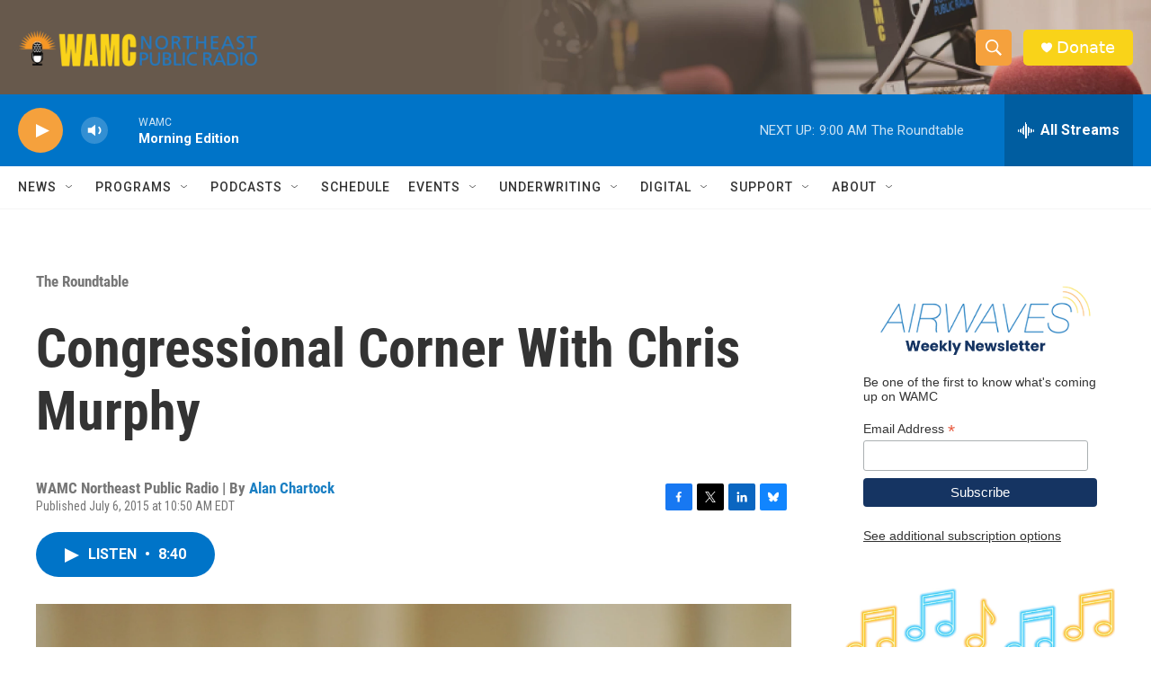

--- FILE ---
content_type: text/html; charset=utf-8
request_url: https://www.google.com/recaptcha/api2/aframe
body_size: 258
content:
<!DOCTYPE HTML><html><head><meta http-equiv="content-type" content="text/html; charset=UTF-8"></head><body><script nonce="cUQiw4C58NJdBuLC4y9V7w">/** Anti-fraud and anti-abuse applications only. See google.com/recaptcha */ try{var clients={'sodar':'https://pagead2.googlesyndication.com/pagead/sodar?'};window.addEventListener("message",function(a){try{if(a.source===window.parent){var b=JSON.parse(a.data);var c=clients[b['id']];if(c){var d=document.createElement('img');d.src=c+b['params']+'&rc='+(localStorage.getItem("rc::a")?sessionStorage.getItem("rc::b"):"");window.document.body.appendChild(d);sessionStorage.setItem("rc::e",parseInt(sessionStorage.getItem("rc::e")||0)+1);localStorage.setItem("rc::h",'1768397933434');}}}catch(b){}});window.parent.postMessage("_grecaptcha_ready", "*");}catch(b){}</script></body></html>